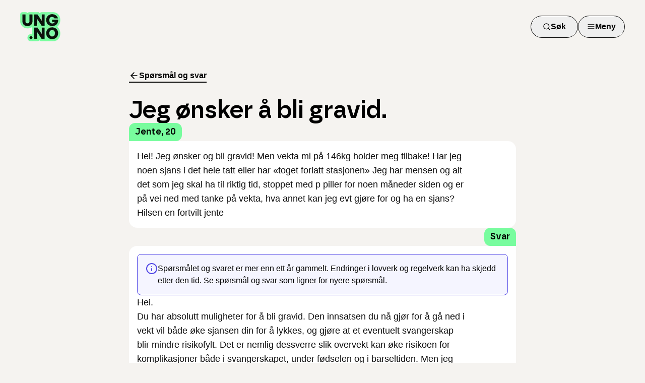

--- FILE ---
content_type: application/javascript; charset=UTF-8
request_url: https://www.ung.no/_next/static/chunks/ad6ad66a6151e3de.js
body_size: 10706
content:
(globalThis.TURBOPACK||(globalThis.TURBOPACK=[])).push(["object"==typeof document?document.currentScript:void 0,33525,(e,t,r)=>{"use strict";Object.defineProperty(r,"__esModule",{value:!0}),Object.defineProperty(r,"warnOnce",{enumerable:!0,get:function(){return n}});let n=e=>{}},18581,(e,t,r)=>{"use strict";Object.defineProperty(r,"__esModule",{value:!0}),Object.defineProperty(r,"useMergedRef",{enumerable:!0,get:function(){return o}});let n=e.r(71645);function o(e,t){let r=(0,n.useRef)(null),o=(0,n.useRef)(null);return(0,n.useCallback)(n=>{if(null===n){let e=r.current;e&&(r.current=null,e());let t=o.current;t&&(o.current=null,t())}else e&&(r.current=i(e,n)),t&&(o.current=i(t,n))},[e,t])}function i(e,t){if("function"!=typeof e)return e.current=t,()=>{e.current=null};{let r=e(t);return"function"==typeof r?r:()=>e(null)}}("function"==typeof r.default||"object"==typeof r.default&&null!==r.default)&&void 0===r.default.__esModule&&(Object.defineProperty(r.default,"__esModule",{value:!0}),Object.assign(r.default,r),t.exports=r.default)},98183,(e,t,r)=>{"use strict";Object.defineProperty(r,"__esModule",{value:!0});var n={assign:function(){return s},searchParamsToUrlQuery:function(){return i},urlQueryToSearchParams:function(){return a}};for(var o in n)Object.defineProperty(r,o,{enumerable:!0,get:n[o]});function i(e){let t={};for(let[r,n]of e.entries()){let e=t[r];void 0===e?t[r]=n:Array.isArray(e)?e.push(n):t[r]=[e,n]}return t}function u(e){return"string"==typeof e?e:("number"!=typeof e||isNaN(e))&&"boolean"!=typeof e?"":String(e)}function a(e){let t=new URLSearchParams;for(let[r,n]of Object.entries(e))if(Array.isArray(n))for(let e of n)t.append(r,u(e));else t.set(r,u(n));return t}function s(e,...t){for(let r of t){for(let t of r.keys())e.delete(t);for(let[t,n]of r.entries())e.append(t,n)}return e}},95057,(e,t,r)=>{"use strict";Object.defineProperty(r,"__esModule",{value:!0});var n={formatUrl:function(){return a},formatWithValidation:function(){return l},urlObjectKeys:function(){return s}};for(var o in n)Object.defineProperty(r,o,{enumerable:!0,get:n[o]});let i=e.r(90809)._(e.r(98183)),u=/https?|ftp|gopher|file/;function a(e){let{auth:t,hostname:r}=e,n=e.protocol||"",o=e.pathname||"",a=e.hash||"",s=e.query||"",l=!1;t=t?encodeURIComponent(t).replace(/%3A/i,":")+"@":"",e.host?l=t+e.host:r&&(l=t+(~r.indexOf(":")?`[${r}]`:r),e.port&&(l+=":"+e.port)),s&&"object"==typeof s&&(s=String(i.urlQueryToSearchParams(s)));let c=e.search||s&&`?${s}`||"";return n&&!n.endsWith(":")&&(n+=":"),e.slashes||(!n||u.test(n))&&!1!==l?(l="//"+(l||""),o&&"/"!==o[0]&&(o="/"+o)):l||(l=""),a&&"#"!==a[0]&&(a="#"+a),c&&"?"!==c[0]&&(c="?"+c),o=o.replace(/[?#]/g,encodeURIComponent),c=c.replace("#","%23"),`${n}${l}${o}${c}${a}`}let s=["auth","hash","host","hostname","href","path","pathname","port","protocol","query","search","slashes"];function l(e){return a(e)}},18967,(e,t,r)=>{"use strict";Object.defineProperty(r,"__esModule",{value:!0});var n={DecodeError:function(){return y},MiddlewareNotFoundError:function(){return w},MissingStaticPage:function(){return _},NormalizeError:function(){return v},PageNotFoundError:function(){return b},SP:function(){return g},ST:function(){return h},WEB_VITALS:function(){return i},execOnce:function(){return u},getDisplayName:function(){return f},getLocationOrigin:function(){return l},getURL:function(){return c},isAbsoluteUrl:function(){return s},isResSent:function(){return d},loadGetInitialProps:function(){return m},normalizeRepeatedSlashes:function(){return p},stringifyError:function(){return P}};for(var o in n)Object.defineProperty(r,o,{enumerable:!0,get:n[o]});let i=["CLS","FCP","FID","INP","LCP","TTFB"];function u(e){let t,r=!1;return(...n)=>(r||(r=!0,t=e(...n)),t)}let a=/^[a-zA-Z][a-zA-Z\d+\-.]*?:/,s=e=>a.test(e);function l(){let{protocol:e,hostname:t,port:r}=window.location;return`${e}//${t}${r?":"+r:""}`}function c(){let{href:e}=window.location,t=l();return e.substring(t.length)}function f(e){return"string"==typeof e?e:e.displayName||e.name||"Unknown"}function d(e){return e.finished||e.headersSent}function p(e){let t=e.split("?");return t[0].replace(/\\/g,"/").replace(/\/\/+/g,"/")+(t[1]?`?${t.slice(1).join("?")}`:"")}async function m(e,t){let r=t.res||t.ctx&&t.ctx.res;if(!e.getInitialProps)return t.ctx&&t.Component?{pageProps:await m(t.Component,t.ctx)}:{};let n=await e.getInitialProps(t);if(r&&d(r))return n;if(!n)throw Object.defineProperty(Error(`"${f(e)}.getInitialProps()" should resolve to an object. But found "${n}" instead.`),"__NEXT_ERROR_CODE",{value:"E394",enumerable:!1,configurable:!0});return n}let g="undefined"!=typeof performance,h=g&&["mark","measure","getEntriesByName"].every(e=>"function"==typeof performance[e]);class y extends Error{}class v extends Error{}class b extends Error{constructor(e){super(),this.code="ENOENT",this.name="PageNotFoundError",this.message=`Cannot find module for page: ${e}`}}class _ extends Error{constructor(e,t){super(),this.message=`Failed to load static file for page: ${e} ${t}`}}class w extends Error{constructor(){super(),this.code="ENOENT",this.message="Cannot find the middleware module"}}function P(e){return JSON.stringify({message:e.message,stack:e.stack})}},73668,(e,t,r)=>{"use strict";Object.defineProperty(r,"__esModule",{value:!0}),Object.defineProperty(r,"isLocalURL",{enumerable:!0,get:function(){return i}});let n=e.r(18967),o=e.r(52817);function i(e){if(!(0,n.isAbsoluteUrl)(e))return!0;try{let t=(0,n.getLocationOrigin)(),r=new URL(e,t);return r.origin===t&&(0,o.hasBasePath)(r.pathname)}catch(e){return!1}}},84508,(e,t,r)=>{"use strict";Object.defineProperty(r,"__esModule",{value:!0}),Object.defineProperty(r,"errorOnce",{enumerable:!0,get:function(){return n}});let n=e=>{}},22016,(e,t,r)=>{"use strict";Object.defineProperty(r,"__esModule",{value:!0});var n={default:function(){return y},useLinkStatus:function(){return b}};for(var o in n)Object.defineProperty(r,o,{enumerable:!0,get:n[o]});let i=e.r(90809),u=e.r(43476),a=i._(e.r(71645)),s=e.r(95057),l=e.r(8372),c=e.r(18581),f=e.r(18967),d=e.r(5550);e.r(33525);let p=e.r(91949),m=e.r(73668),g=e.r(9396);function h(e){return"string"==typeof e?e:(0,s.formatUrl)(e)}function y(t){var r;let n,o,i,[s,y]=(0,a.useOptimistic)(p.IDLE_LINK_STATUS),b=(0,a.useRef)(null),{href:_,as:w,children:P,prefetch:S=null,passHref:E,replace:O,shallow:j,scroll:C,onClick:R,onMouseEnter:x,onTouchStart:T,legacyBehavior:M=!1,onNavigate:N,ref:k,unstable_dynamicOnHover:I,...$}=t;n=P,M&&("string"==typeof n||"number"==typeof n)&&(n=(0,u.jsx)("a",{children:n}));let A=a.default.useContext(l.AppRouterContext),L=!1!==S,U=!1!==S?null===(r=S)||"auto"===r?g.FetchStrategy.PPR:g.FetchStrategy.Full:g.FetchStrategy.PPR,{href:D,as:z}=a.default.useMemo(()=>{let e=h(_);return{href:e,as:w?h(w):e}},[_,w]);if(M){if(n?.$$typeof===Symbol.for("react.lazy"))throw Object.defineProperty(Error("`<Link legacyBehavior>` received a direct child that is either a Server Component, or JSX that was loaded with React.lazy(). This is not supported. Either remove legacyBehavior, or make the direct child a Client Component that renders the Link's `<a>` tag."),"__NEXT_ERROR_CODE",{value:"E863",enumerable:!1,configurable:!0});o=a.default.Children.only(n)}let F=M?o&&"object"==typeof o&&o.ref:k,q=a.default.useCallback(e=>(null!==A&&(b.current=(0,p.mountLinkInstance)(e,D,A,U,L,y)),()=>{b.current&&((0,p.unmountLinkForCurrentNavigation)(b.current),b.current=null),(0,p.unmountPrefetchableInstance)(e)}),[L,D,A,U,y]),B={ref:(0,c.useMergedRef)(q,F),onClick(t){M||"function"!=typeof R||R(t),M&&o.props&&"function"==typeof o.props.onClick&&o.props.onClick(t),!A||t.defaultPrevented||function(t,r,n,o,i,u,s){if("undefined"!=typeof window){let l,{nodeName:c}=t.currentTarget;if("A"===c.toUpperCase()&&((l=t.currentTarget.getAttribute("target"))&&"_self"!==l||t.metaKey||t.ctrlKey||t.shiftKey||t.altKey||t.nativeEvent&&2===t.nativeEvent.which)||t.currentTarget.hasAttribute("download"))return;if(!(0,m.isLocalURL)(r)){i&&(t.preventDefault(),location.replace(r));return}if(t.preventDefault(),s){let e=!1;if(s({preventDefault:()=>{e=!0}}),e)return}let{dispatchNavigateAction:f}=e.r(99781);a.default.startTransition(()=>{f(n||r,i?"replace":"push",u??!0,o.current)})}}(t,D,z,b,O,C,N)},onMouseEnter(e){M||"function"!=typeof x||x(e),M&&o.props&&"function"==typeof o.props.onMouseEnter&&o.props.onMouseEnter(e),A&&L&&(0,p.onNavigationIntent)(e.currentTarget,!0===I)},onTouchStart:function(e){M||"function"!=typeof T||T(e),M&&o.props&&"function"==typeof o.props.onTouchStart&&o.props.onTouchStart(e),A&&L&&(0,p.onNavigationIntent)(e.currentTarget,!0===I)}};return(0,f.isAbsoluteUrl)(z)?B.href=z:M&&!E&&("a"!==o.type||"href"in o.props)||(B.href=(0,d.addBasePath)(z)),i=M?a.default.cloneElement(o,B):(0,u.jsx)("a",{...$,...B,children:n}),(0,u.jsx)(v.Provider,{value:s,children:i})}e.r(84508);let v=(0,a.createContext)(p.IDLE_LINK_STATUS),b=()=>(0,a.useContext)(v);("function"==typeof r.default||"object"==typeof r.default&&null!==r.default)&&void 0===r.default.__esModule&&(Object.defineProperty(r.default,"__esModule",{value:!0}),Object.assign(r.default,r),t.exports=r.default)},98879,(e,t,r)=>{"use strict";Object.defineProperty(r,"__esModule",{value:!0}),Object.defineProperty(r,"default",{enumerable:!0,get:function(){return a}});let n=e.r(71645),o="undefined"==typeof window,i=o?()=>{}:n.useLayoutEffect,u=o?()=>{}:n.useEffect;function a(e){let{headManager:t,reduceComponentsToState:r}=e;function a(){if(t&&t.mountedInstances){let e=n.Children.toArray(Array.from(t.mountedInstances).filter(Boolean));t.updateHead(r(e))}}return o&&(t?.mountedInstances?.add(e.children),a()),i(()=>(t?.mountedInstances?.add(e.children),()=>{t?.mountedInstances?.delete(e.children)})),i(()=>(t&&(t._pendingUpdate=a),()=>{t&&(t._pendingUpdate=a)})),u(()=>(t&&t._pendingUpdate&&(t._pendingUpdate(),t._pendingUpdate=null),()=>{t&&t._pendingUpdate&&(t._pendingUpdate(),t._pendingUpdate=null)})),null}},25633,(e,t,r)=>{"use strict";Object.defineProperty(r,"__esModule",{value:!0});var n={default:function(){return g},defaultHead:function(){return f}};for(var o in n)Object.defineProperty(r,o,{enumerable:!0,get:n[o]});let i=e.r(55682),u=e.r(90809),a=e.r(43476),s=u._(e.r(71645)),l=i._(e.r(98879)),c=e.r(42732);function f(){return[(0,a.jsx)("meta",{charSet:"utf-8"},"charset"),(0,a.jsx)("meta",{name:"viewport",content:"width=device-width"},"viewport")]}function d(e,t){return"string"==typeof t||"number"==typeof t?e:t.type===s.default.Fragment?e.concat(s.default.Children.toArray(t.props.children).reduce((e,t)=>"string"==typeof t||"number"==typeof t?e:e.concat(t),[])):e.concat(t)}e.r(33525);let p=["name","httpEquiv","charSet","itemProp"];function m(e){let t,r,n,o;return e.reduce(d,[]).reverse().concat(f().reverse()).filter((t=new Set,r=new Set,n=new Set,o={},e=>{let i=!0,u=!1;if(e.key&&"number"!=typeof e.key&&e.key.indexOf("$")>0){u=!0;let r=e.key.slice(e.key.indexOf("$")+1);t.has(r)?i=!1:t.add(r)}switch(e.type){case"title":case"base":r.has(e.type)?i=!1:r.add(e.type);break;case"meta":for(let t=0,r=p.length;t<r;t++){let r=p[t];if(e.props.hasOwnProperty(r))if("charSet"===r)n.has(r)?i=!1:n.add(r);else{let t=e.props[r],n=o[r]||new Set;("name"!==r||!u)&&n.has(t)?i=!1:(n.add(t),o[r]=n)}}}return i})).reverse().map((e,t)=>{let r=e.key||t;return s.default.cloneElement(e,{key:r})})}let g=function({children:e}){let t=(0,s.useContext)(c.HeadManagerContext);return(0,a.jsx)(l.default,{reduceComponentsToState:m,headManager:t,children:e})};("function"==typeof r.default||"object"==typeof r.default&&null!==r.default)&&void 0===r.default.__esModule&&(Object.defineProperty(r.default,"__esModule",{value:!0}),Object.assign(r.default,r),t.exports=r.default)},88143,(e,t,r)=>{"use strict";function n({widthInt:e,heightInt:t,blurWidth:r,blurHeight:n,blurDataURL:o,objectFit:i}){let u=r?40*r:e,a=n?40*n:t,s=u&&a?`viewBox='0 0 ${u} ${a}'`:"";return`%3Csvg xmlns='http://www.w3.org/2000/svg' ${s}%3E%3Cfilter id='b' color-interpolation-filters='sRGB'%3E%3CfeGaussianBlur stdDeviation='20'/%3E%3CfeColorMatrix values='1 0 0 0 0 0 1 0 0 0 0 0 1 0 0 0 0 0 100 -1' result='s'/%3E%3CfeFlood x='0' y='0' width='100%25' height='100%25'/%3E%3CfeComposite operator='out' in='s'/%3E%3CfeComposite in2='SourceGraphic'/%3E%3CfeGaussianBlur stdDeviation='20'/%3E%3C/filter%3E%3Cimage width='100%25' height='100%25' x='0' y='0' preserveAspectRatio='${s?"none":"contain"===i?"xMidYMid":"cover"===i?"xMidYMid slice":"none"}' style='filter: url(%23b);' href='${o}'/%3E%3C/svg%3E`}Object.defineProperty(r,"__esModule",{value:!0}),Object.defineProperty(r,"getImageBlurSvg",{enumerable:!0,get:function(){return n}})},87690,(e,t,r)=>{"use strict";Object.defineProperty(r,"__esModule",{value:!0});var n={VALID_LOADERS:function(){return i},imageConfigDefault:function(){return u}};for(var o in n)Object.defineProperty(r,o,{enumerable:!0,get:n[o]});let i=["default","imgix","cloudinary","akamai","custom"],u={deviceSizes:[640,750,828,1080,1200,1920,2048,3840],imageSizes:[32,48,64,96,128,256,384],path:"/_next/image",loader:"default",loaderFile:"",domains:[],disableStaticImages:!1,minimumCacheTTL:14400,formats:["image/webp"],maximumRedirects:3,dangerouslyAllowLocalIP:!1,dangerouslyAllowSVG:!1,contentSecurityPolicy:"script-src 'none'; frame-src 'none'; sandbox;",contentDispositionType:"attachment",localPatterns:void 0,remotePatterns:[],qualities:[75],unoptimized:!1}},8927,(e,t,r)=>{"use strict";Object.defineProperty(r,"__esModule",{value:!0}),Object.defineProperty(r,"getImgProps",{enumerable:!0,get:function(){return s}}),e.r(33525);let n=e.r(88143),o=e.r(87690),i=["-moz-initial","fill","none","scale-down",void 0];function u(e){return void 0!==e.default}function a(e){return void 0===e?e:"number"==typeof e?Number.isFinite(e)?e:NaN:"string"==typeof e&&/^[0-9]+$/.test(e)?parseInt(e,10):NaN}function s({src:e,sizes:t,unoptimized:r=!1,priority:s=!1,preload:l=!1,loading:c,className:f,quality:d,width:p,height:m,fill:g=!1,style:h,overrideSrc:y,onLoad:v,onLoadingComplete:b,placeholder:_="empty",blurDataURL:w,fetchPriority:P,decoding:S="async",layout:E,objectFit:O,objectPosition:j,lazyBoundary:C,lazyRoot:R,...x},T){var M;let N,k,I,{imgConf:$,showAltText:A,blurComplete:L,defaultLoader:U}=T,D=$||o.imageConfigDefault;if("allSizes"in D)N=D;else{let e=[...D.deviceSizes,...D.imageSizes].sort((e,t)=>e-t),t=D.deviceSizes.sort((e,t)=>e-t),r=D.qualities?.sort((e,t)=>e-t);N={...D,allSizes:e,deviceSizes:t,qualities:r}}if(void 0===U)throw Object.defineProperty(Error("images.loaderFile detected but the file is missing default export.\nRead more: https://nextjs.org/docs/messages/invalid-images-config"),"__NEXT_ERROR_CODE",{value:"E163",enumerable:!1,configurable:!0});let z=x.loader||U;delete x.loader,delete x.srcSet;let F="__next_img_default"in z;if(F){if("custom"===N.loader)throw Object.defineProperty(Error(`Image with src "${e}" is missing "loader" prop.
Read more: https://nextjs.org/docs/messages/next-image-missing-loader`),"__NEXT_ERROR_CODE",{value:"E252",enumerable:!1,configurable:!0})}else{let e=z;z=t=>{let{config:r,...n}=t;return e(n)}}if(E){"fill"===E&&(g=!0);let e={intrinsic:{maxWidth:"100%",height:"auto"},responsive:{width:"100%",height:"auto"}}[E];e&&(h={...h,...e});let r={responsive:"100vw",fill:"100vw"}[E];r&&!t&&(t=r)}let q="",B=a(p),W=a(m);if((M=e)&&"object"==typeof M&&(u(M)||void 0!==M.src)){let t=u(e)?e.default:e;if(!t.src)throw Object.defineProperty(Error(`An object should only be passed to the image component src parameter if it comes from a static image import. It must include src. Received ${JSON.stringify(t)}`),"__NEXT_ERROR_CODE",{value:"E460",enumerable:!1,configurable:!0});if(!t.height||!t.width)throw Object.defineProperty(Error(`An object should only be passed to the image component src parameter if it comes from a static image import. It must include height and width. Received ${JSON.stringify(t)}`),"__NEXT_ERROR_CODE",{value:"E48",enumerable:!1,configurable:!0});if(k=t.blurWidth,I=t.blurHeight,w=w||t.blurDataURL,q=t.src,!g)if(B||W){if(B&&!W){let e=B/t.width;W=Math.round(t.height*e)}else if(!B&&W){let e=W/t.height;B=Math.round(t.width*e)}}else B=t.width,W=t.height}let V=!s&&!l&&("lazy"===c||void 0===c);(!(e="string"==typeof e?e:q)||e.startsWith("data:")||e.startsWith("blob:"))&&(r=!0,V=!1),N.unoptimized&&(r=!0),F&&!N.dangerouslyAllowSVG&&e.split("?",1)[0].endsWith(".svg")&&(r=!0);let H=a(d),X=Object.assign(g?{position:"absolute",height:"100%",width:"100%",left:0,top:0,right:0,bottom:0,objectFit:O,objectPosition:j}:{},A?{}:{color:"transparent"},h),G=L||"empty"===_?null:"blur"===_?`url("data:image/svg+xml;charset=utf-8,${(0,n.getImageBlurSvg)({widthInt:B,heightInt:W,blurWidth:k,blurHeight:I,blurDataURL:w||"",objectFit:X.objectFit})}")`:`url("${_}")`,K=i.includes(X.objectFit)?"fill"===X.objectFit?"100% 100%":"cover":X.objectFit,Q=G?{backgroundSize:K,backgroundPosition:X.objectPosition||"50% 50%",backgroundRepeat:"no-repeat",backgroundImage:G}:{},J=function({config:e,src:t,unoptimized:r,width:n,quality:o,sizes:i,loader:u}){if(r)return{src:t,srcSet:void 0,sizes:void 0};let{widths:a,kind:s}=function({deviceSizes:e,allSizes:t},r,n){if(n){let r=/(^|\s)(1?\d?\d)vw/g,o=[];for(let e;e=r.exec(n);)o.push(parseInt(e[2]));if(o.length){let r=.01*Math.min(...o);return{widths:t.filter(t=>t>=e[0]*r),kind:"w"}}return{widths:t,kind:"w"}}return"number"!=typeof r?{widths:e,kind:"w"}:{widths:[...new Set([r,2*r].map(e=>t.find(t=>t>=e)||t[t.length-1]))],kind:"x"}}(e,n,i),l=a.length-1;return{sizes:i||"w"!==s?i:"100vw",srcSet:a.map((r,n)=>`${u({config:e,src:t,quality:o,width:r})} ${"w"===s?r:n+1}${s}`).join(", "),src:u({config:e,src:t,quality:o,width:a[l]})}}({config:N,src:e,unoptimized:r,width:B,quality:H,sizes:t,loader:z}),Y=V?"lazy":c;return{props:{...x,loading:Y,fetchPriority:P,width:B,height:W,decoding:S,className:f,style:{...X,...Q},sizes:J.sizes,srcSet:J.srcSet,src:y||J.src},meta:{unoptimized:r,preload:l||s,placeholder:_,fill:g}}}},18556,(e,t,r)=>{"use strict";Object.defineProperty(r,"__esModule",{value:!0}),Object.defineProperty(r,"ImageConfigContext",{enumerable:!0,get:function(){return i}});let n=e.r(55682)._(e.r(71645)),o=e.r(87690),i=n.default.createContext(o.imageConfigDefault)},65856,(e,t,r)=>{"use strict";Object.defineProperty(r,"__esModule",{value:!0}),Object.defineProperty(r,"RouterContext",{enumerable:!0,get:function(){return n}});let n=e.r(55682)._(e.r(71645)).default.createContext(null)},70965,(e,t,r)=>{"use strict";function n(e,t){let r=e||75;return t?.qualities?.length?t.qualities.reduce((e,t)=>Math.abs(t-r)<Math.abs(e-r)?t:e,0):r}Object.defineProperty(r,"__esModule",{value:!0}),Object.defineProperty(r,"findClosestQuality",{enumerable:!0,get:function(){return n}})},1948,(e,t,r)=>{"use strict";Object.defineProperty(r,"__esModule",{value:!0}),Object.defineProperty(r,"default",{enumerable:!0,get:function(){return i}});let n=e.r(70965);function o({config:e,src:t,width:r,quality:o}){if(t.startsWith("/")&&t.includes("?")&&e.localPatterns?.length===1&&"**"===e.localPatterns[0].pathname&&""===e.localPatterns[0].search)throw Object.defineProperty(Error(`Image with src "${t}" is using a query string which is not configured in images.localPatterns.
Read more: https://nextjs.org/docs/messages/next-image-unconfigured-localpatterns`),"__NEXT_ERROR_CODE",{value:"E871",enumerable:!1,configurable:!0});let i=(0,n.findClosestQuality)(o,e);return`${e.path}?url=${encodeURIComponent(t)}&w=${r}&q=${i}${t.startsWith("/_next/static/media/"),""}`}o.__next_img_default=!0;let i=o},5500,(e,t,r)=>{"use strict";Object.defineProperty(r,"__esModule",{value:!0}),Object.defineProperty(r,"Image",{enumerable:!0,get:function(){return _}});let n=e.r(55682),o=e.r(90809),i=e.r(43476),u=o._(e.r(71645)),a=n._(e.r(74080)),s=n._(e.r(25633)),l=e.r(8927),c=e.r(87690),f=e.r(18556);e.r(33525);let d=e.r(65856),p=n._(e.r(1948)),m=e.r(18581),g={deviceSizes:[640,750,828,1080,1200,1920,2048,3840],imageSizes:[32,48,64,96,128,256,384],qualities:[75],path:"/_next/image",loader:"default",dangerouslyAllowSVG:!0,unoptimized:!1};function h(e,t,r,n,o,i,u){let a=e?.src;e&&e["data-loaded-src"]!==a&&(e["data-loaded-src"]=a,("decode"in e?e.decode():Promise.resolve()).catch(()=>{}).then(()=>{if(e.parentElement&&e.isConnected){if("empty"!==t&&o(!0),r?.current){let t=new Event("load");Object.defineProperty(t,"target",{writable:!1,value:e});let n=!1,o=!1;r.current({...t,nativeEvent:t,currentTarget:e,target:e,isDefaultPrevented:()=>n,isPropagationStopped:()=>o,persist:()=>{},preventDefault:()=>{n=!0,t.preventDefault()},stopPropagation:()=>{o=!0,t.stopPropagation()}})}n?.current&&n.current(e)}}))}function y(e){return u.use?{fetchPriority:e}:{fetchpriority:e}}"undefined"==typeof window&&(globalThis.__NEXT_IMAGE_IMPORTED=!0);let v=(0,u.forwardRef)(({src:e,srcSet:t,sizes:r,height:n,width:o,decoding:a,className:s,style:l,fetchPriority:c,placeholder:f,loading:d,unoptimized:p,fill:g,onLoadRef:v,onLoadingCompleteRef:b,setBlurComplete:_,setShowAltText:w,sizesInput:P,onLoad:S,onError:E,...O},j)=>{let C=(0,u.useCallback)(e=>{e&&(E&&(e.src=e.src),e.complete&&h(e,f,v,b,_,p,P))},[e,f,v,b,_,E,p,P]),R=(0,m.useMergedRef)(j,C);return(0,i.jsx)("img",{...O,...y(c),loading:d,width:o,height:n,decoding:a,"data-nimg":g?"fill":"1",className:s,style:l,sizes:r,srcSet:t,src:e,ref:R,onLoad:e=>{h(e.currentTarget,f,v,b,_,p,P)},onError:e=>{w(!0),"empty"!==f&&_(!0),E&&E(e)}})});function b({isAppRouter:e,imgAttributes:t}){let r={as:"image",imageSrcSet:t.srcSet,imageSizes:t.sizes,crossOrigin:t.crossOrigin,referrerPolicy:t.referrerPolicy,...y(t.fetchPriority)};return e&&a.default.preload?(a.default.preload(t.src,r),null):(0,i.jsx)(s.default,{children:(0,i.jsx)("link",{rel:"preload",href:t.srcSet?void 0:t.src,...r},"__nimg-"+t.src+t.srcSet+t.sizes)})}let _=(0,u.forwardRef)((e,t)=>{let r=(0,u.useContext)(d.RouterContext),n=(0,u.useContext)(f.ImageConfigContext),o=(0,u.useMemo)(()=>{let e=g||n||c.imageConfigDefault,t=[...e.deviceSizes,...e.imageSizes].sort((e,t)=>e-t),r=e.deviceSizes.sort((e,t)=>e-t),o=e.qualities?.sort((e,t)=>e-t);return{...e,allSizes:t,deviceSizes:r,qualities:o,localPatterns:"undefined"==typeof window?n?.localPatterns:e.localPatterns}},[n]),{onLoad:a,onLoadingComplete:s}=e,m=(0,u.useRef)(a);(0,u.useEffect)(()=>{m.current=a},[a]);let h=(0,u.useRef)(s);(0,u.useEffect)(()=>{h.current=s},[s]);let[y,_]=(0,u.useState)(!1),[w,P]=(0,u.useState)(!1),{props:S,meta:E}=(0,l.getImgProps)(e,{defaultLoader:p.default,imgConf:o,blurComplete:y,showAltText:w});return(0,i.jsxs)(i.Fragment,{children:[(0,i.jsx)(v,{...S,unoptimized:E.unoptimized,placeholder:E.placeholder,fill:E.fill,onLoadRef:m,onLoadingCompleteRef:h,setBlurComplete:_,setShowAltText:P,sizesInput:e.sizes,ref:t}),E.preload?(0,i.jsx)(b,{isAppRouter:!r,imgAttributes:S}):null]})});("function"==typeof r.default||"object"==typeof r.default&&null!==r.default)&&void 0===r.default.__esModule&&(Object.defineProperty(r.default,"__esModule",{value:!0}),Object.assign(r.default,r),t.exports=r.default)},90884,e=>{"use strict";function t(e,t,r){window._paq||(window._paq=[]),r||(r=window.location.pathname),window._paq.push(["trackEvent",e,t,r])}let r="",n=0;function o(e){window._paq||(window._paq=[]);let t=window.location.href,o=Date.now();t===r&&o-n<500||(r=t,n=o,window._paq.push(["setCustomUrl",t]),window._paq.push(["setDocumentTitle",e||document.title]),window._paq.push(["trackPageView"]))}function i(){t("Spørsmål og svar","Velg alder")}function u(){t("Spørsmål og svar","Send spørsmål")}function a(){t("Spørsmål og svar","Sjekk svar")}function s(e){t("Snakk med noen","Åpne chat",e)}function l(e){t("Snakk med noen","Telefon",e)}function c(e){t("Hjelp nær deg","Telefon",e)}function f(e){t("Hjelp nær deg","Reiseplanlegger",e)}function d(e){t("Selvhjelpsverktøy","Vis i nettleser",e)}function p(e){t("Selvhjelpsverktøy","Last ned",e)}function m(e){t("Selvhjelpsverktøy","Vis mer",e)}function g(){o("404 - Page Not Found")}e.s(["trackChatPhone",()=>l,"trackCheckAnswer",()=>a,"trackHealthServicePhone",()=>c,"trackMatomoPageView",()=>o,"trackOpenChat",()=>s,"trackPageNotFound",()=>g,"trackSelectAge",()=>i,"trackSelfHelpDownload",()=>p,"trackSelfHelpOpenInBrowser",()=>d,"trackSelfHelpShowMore",()=>m,"trackSendQuestion",()=>u,"trackTravelPlanner",()=>f])},32189,(e,t,r)=>{"use strict";t.exports="SECRET_DO_NOT_PASS_THIS_OR_YOU_WILL_BE_FIRED"},65156,(e,t,r)=>{"use strict";var n=e.r(32189);function o(){}function i(){}i.resetWarningCache=o,t.exports=function(){function e(e,t,r,o,i,u){if(u!==n){var a=Error("Calling PropTypes validators directly is not supported by the `prop-types` package. Use PropTypes.checkPropTypes() to call them. Read more at http://fb.me/use-check-prop-types");throw a.name="Invariant Violation",a}}function t(){return e}e.isRequired=e;var r={array:e,bigint:e,bool:e,func:e,number:e,object:e,string:e,symbol:e,any:e,arrayOf:t,element:e,elementType:e,instanceOf:t,node:e,objectOf:t,oneOf:t,oneOfType:t,shape:t,exact:t,checkPropTypes:i,resetWarningCache:o};return r.PropTypes=r,r}},45009,(e,t,r)=>{t.exports=e.r(65156)()},95187,(e,t,r)=>{"use strict";Object.defineProperty(r,"__esModule",{value:!0});var n={callServer:function(){return i.callServer},createServerReference:function(){return a.createServerReference},findSourceMapURL:function(){return u.findSourceMapURL}};for(var o in n)Object.defineProperty(r,o,{enumerable:!0,get:n[o]});let i=e.r(32120),u=e.r(92245),a=e.r(35326)},81140,e=>{"use strict";function t(e,r,{checkForDefaultPrevented:n=!0}={}){return function(t){if(e?.(t),!1===n||!t.defaultPrevented)return r?.(t)}}"undefined"!=typeof window&&window.document&&window.document.createElement,e.s(["composeEventHandlers",()=>t])},30030,e=>{"use strict";var t=e.i(71645),r=e.i(43476);function n(e,n){let o=t.createContext(n),i=e=>{let{children:n,...i}=e,u=t.useMemo(()=>i,Object.values(i));return(0,r.jsx)(o.Provider,{value:u,children:n})};return i.displayName=e+"Provider",[i,function(r){let i=t.useContext(o);if(i)return i;if(void 0!==n)return n;throw Error(`\`${r}\` must be used within \`${e}\``)}]}function o(e,n=[]){let i=[],u=()=>{let r=i.map(e=>t.createContext(e));return function(n){let o=n?.[e]||r;return t.useMemo(()=>({[`__scope${e}`]:{...n,[e]:o}}),[n,o])}};return u.scopeName=e,[function(n,o){let u=t.createContext(o),a=i.length;i=[...i,o];let s=n=>{let{scope:o,children:i,...s}=n,l=o?.[e]?.[a]||u,c=t.useMemo(()=>s,Object.values(s));return(0,r.jsx)(l.Provider,{value:c,children:i})};return s.displayName=n+"Provider",[s,function(r,i){let s=i?.[e]?.[a]||u,l=t.useContext(s);if(l)return l;if(void 0!==o)return o;throw Error(`\`${r}\` must be used within \`${n}\``)}]},function(...e){let r=e[0];if(1===e.length)return r;let n=()=>{let n=e.map(e=>({useScope:e(),scopeName:e.scopeName}));return function(e){let o=n.reduce((t,{useScope:r,scopeName:n})=>{let o=r(e)[`__scope${n}`];return{...t,...o}},{});return t.useMemo(()=>({[`__scope${r.scopeName}`]:o}),[o])}};return n.scopeName=r.scopeName,n}(u,...n)]}e.s(["createContext",()=>n,"createContextScope",()=>o])},34620,e=>{"use strict";var t=e.i(71645),r=globalThis?.document?t.useLayoutEffect:()=>{};e.s(["useLayoutEffect",()=>r])},10772,e=>{"use strict";var t=e.i(71645),r=e.i(34620),n=t[" useId ".trim().toString()]||(()=>void 0),o=0;function i(e){let[i,u]=t.useState(n());return(0,r.useLayoutEffect)(()=>{e||u(e=>e??String(o++))},[e]),e||(i?`radix-${i}`:"")}e.s(["useId",()=>i])},69340,e=>{"use strict";var t=e.i(71645),r=e.i(34620);t[" useEffectEvent ".trim().toString()],t[" useInsertionEffect ".trim().toString()];var n=t[" useInsertionEffect ".trim().toString()]||r.useLayoutEffect;function o({prop:e,defaultProp:r,onChange:o=()=>{},caller:i}){let[u,a,s]=function({defaultProp:e,onChange:r}){let[o,i]=t.useState(e),u=t.useRef(o),a=t.useRef(r);return n(()=>{a.current=r},[r]),t.useEffect(()=>{u.current!==o&&(a.current?.(o),u.current=o)},[o,u]),[o,i,a]}({defaultProp:r,onChange:o}),l=void 0!==e,c=l?e:u;{let r=t.useRef(void 0!==e);t.useEffect(()=>{let e=r.current;if(e!==l){let t=l?"controlled":"uncontrolled";console.warn(`${i} is changing from ${e?"controlled":"uncontrolled"} to ${t}. Components should not switch from controlled to uncontrolled (or vice versa). Decide between using a controlled or uncontrolled value for the lifetime of the component.`)}r.current=l},[l,i])}return[c,t.useCallback(t=>{if(l){let r="function"==typeof t?t(e):t;r!==e&&s.current?.(r)}else a(t)},[l,e,a,s])]}Symbol("RADIX:SYNC_STATE"),e.s(["useControllableState",()=>o],69340)},48425,e=>{"use strict";var t=e.i(71645),r=e.i(74080),n=e.i(91918),o=e.i(43476),i=["a","button","div","form","h2","h3","img","input","label","li","nav","ol","p","select","span","svg","ul"].reduce((e,r)=>{let i=(0,n.createSlot)(`Primitive.${r}`),u=t.forwardRef((e,t)=>{let{asChild:n,...u}=e;return"undefined"!=typeof window&&(window[Symbol.for("radix-ui")]=!0),(0,o.jsx)(n?i:r,{...u,ref:t})});return u.displayName=`Primitive.${r}`,{...e,[r]:u}},{});function u(e,t){e&&r.flushSync(()=>e.dispatchEvent(t))}e.s(["Primitive",()=>i,"dispatchDiscreteCustomEvent",()=>u])},96626,e=>{"use strict";var t=e.i(71645),r=e.i(20783),n=e.i(34620),o=e=>{var o;let u,a,{present:s,children:l}=e,c=function(e){var r,o;let[u,a]=t.useState(),s=t.useRef(null),l=t.useRef(e),c=t.useRef("none"),[f,d]=(r=e?"mounted":"unmounted",o={mounted:{UNMOUNT:"unmounted",ANIMATION_OUT:"unmountSuspended"},unmountSuspended:{MOUNT:"mounted",ANIMATION_END:"unmounted"},unmounted:{MOUNT:"mounted"}},t.useReducer((e,t)=>o[e][t]??e,r));return t.useEffect(()=>{let e=i(s.current);c.current="mounted"===f?e:"none"},[f]),(0,n.useLayoutEffect)(()=>{let t=s.current,r=l.current;if(r!==e){let n=c.current,o=i(t);e?d("MOUNT"):"none"===o||t?.display==="none"?d("UNMOUNT"):r&&n!==o?d("ANIMATION_OUT"):d("UNMOUNT"),l.current=e}},[e,d]),(0,n.useLayoutEffect)(()=>{if(u){let e,t=u.ownerDocument.defaultView??window,r=r=>{let n=i(s.current).includes(CSS.escape(r.animationName));if(r.target===u&&n&&(d("ANIMATION_END"),!l.current)){let r=u.style.animationFillMode;u.style.animationFillMode="forwards",e=t.setTimeout(()=>{"forwards"===u.style.animationFillMode&&(u.style.animationFillMode=r)})}},n=e=>{e.target===u&&(c.current=i(s.current))};return u.addEventListener("animationstart",n),u.addEventListener("animationcancel",r),u.addEventListener("animationend",r),()=>{t.clearTimeout(e),u.removeEventListener("animationstart",n),u.removeEventListener("animationcancel",r),u.removeEventListener("animationend",r)}}d("ANIMATION_END")},[u,d]),{isPresent:["mounted","unmountSuspended"].includes(f),ref:t.useCallback(e=>{s.current=e?getComputedStyle(e):null,a(e)},[])}}(s),f="function"==typeof l?l({present:c.isPresent}):t.Children.only(l),d=(0,r.useComposedRefs)(c.ref,(o=f,(a=(u=Object.getOwnPropertyDescriptor(o.props,"ref")?.get)&&"isReactWarning"in u&&u.isReactWarning)?o.ref:(a=(u=Object.getOwnPropertyDescriptor(o,"ref")?.get)&&"isReactWarning"in u&&u.isReactWarning)?o.props.ref:o.props.ref||o.ref));return"function"==typeof l||c.isPresent?t.cloneElement(f,{ref:d}):null};function i(e){return e?.animationName||"none"}o.displayName="Presence",e.s(["Presence",()=>o])},30207,e=>{"use strict";var t=e.i(71645);function r(e){let r=t.useRef(e);return t.useEffect(()=>{r.current=e}),t.useMemo(()=>(...e)=>r.current?.(...e),[])}e.s(["useCallbackRef",()=>r])}]);

--- FILE ---
content_type: application/javascript; charset=UTF-8
request_url: https://www.ung.no/_next/static/chunks/5b35a5424cf470eb.js
body_size: 452483
content:
(globalThis.TURBOPACK||(globalThis.TURBOPACK=[])).push(["object"==typeof document?document.currentScript:void 0,67476,A=>{"use strict";var d=A.i(43476),u=A.i(87247),e=A.i(71645),z=A.i(45009);function q(){return(q=Object.assign||function(A){for(var d=1;d<arguments.length;d++){var u=arguments[d];for(var e in u)Object.prototype.hasOwnProperty.call(u,e)&&(A[e]=u[e])}return A}).apply(this,arguments)}var V=(0,e.forwardRef)(function(A,d){var u=A.color,z=A.size,V=void 0===z?24:z,r=function(A,d){if(null==A)return{};var u,e,z=function(A,d){if(null==A)return{};var u,e,z={},q=Object.keys(A);for(e=0;e<q.length;e++)u=q[e],d.indexOf(u)>=0||(z[u]=A[u]);return z}(A,d);if(Object.getOwnPropertySymbols){var q=Object.getOwnPropertySymbols(A);for(e=0;e<q.length;e++)u=q[e],!(d.indexOf(u)>=0)&&Object.prototype.propertyIsEnumerable.call(A,u)&&(z[u]=A[u])}return z}(A,["color","size"]);return e.default.createElement("svg",q({ref:d,xmlns:"http://www.w3.org/2000/svg",width:V,height:V,viewBox:"0 0 24 24",fill:"none",stroke:void 0===u?"currentColor":u,strokeWidth:"2",strokeLinecap:"round",strokeLinejoin:"round"},r),e.default.createElement("line",{x1:"3",y1:"12",x2:"21",y2:"12"}),e.default.createElement("line",{x1:"3",y1:"6",x2:"21",y2:"6"}),e.default.createElement("line",{x1:"3",y1:"18",x2:"21",y2:"18"}))});V.propTypes={color:z.default.string,size:z.default.oneOfType([z.default.string,z.default.number])},V.displayName="Menu";var r=A.i(88995);let v=u.useFullscreenDialog,f=()=>{let{open:A}=(0,u.useFullscreenDialog)();return A?(0,d.jsx)(u.FullscreenDialogClose,{icon:r.X,text:"Meny"}):(0,d.jsx)(u.FullscreenDialogTrigger,{icon:V,text:"Meny"})},n=({children:A})=>(0,d.jsxs)(u.FullscreenDialog,{srTitle:"Meny",srDescription:"Meny for å navigere på ung.no",children:[(0,d.jsx)(f,{}),(0,d.jsx)(u.FullscreenDialogContent,{children:A})]});n.displayName="MenuDialog",A.s(["MenuDialog",()=>n,"useMenuDialog",0,v],67476)},63908,A=>{"use strict";var d=A.i(43476),u=A.i(75157);let e=({className:A})=>(0,d.jsxs)("svg",{className:(0,u.cn)(A),viewBox:"0 0 360 289",fill:"none",xmlns:"http://www.w3.org/2000/svg",xmlnsXlink:"http://www.w3.org/1999/xlink",children:[(0,d.jsx)("path",{d:"M40.8589 107.211C39.8199 110.318 40.5043 112.433 39.62 115.594C37.8021 119.445 40.3803 127.606 42.2354 131.339C44.6714 136.241 48.4724 140.167 51.5267 144.605C55.1805 149.915 58.8478 155.091 62.8139 160.132C67.6938 166.334 73.5556 171.482 79.8825 175.949C99.8462 190.045 121.098 200.819 143.408 210.209C171.676 222.108 201.418 228.408 232.019 227.74C250.801 227.33 268.753 225.276 286.942 220.159C302.815 215.693 314.432 206.765 326.413 195.266C340.27 181.965 345.787 160.937 339.283 142.2C332.291 122.058 312.31 113.779 298.814 99.4847C294.669 95.0949 290.897 91.988 288.352 86.1088C285.068 78.5189 283.434 70.5276 281.057 62.6737C278.647 54.7112 276.162 46.7343 273.005 39.0564C270.543 33.0708 265.656 25.0449 260.134 21.7808C242.84 11.5574 223.482 7.55596 203.87 6.07233C193.718 5.30428 182.409 4.08974 172.314 6.18167C161.131 8.49903 148.503 11.2563 138.728 17.8445C132.952 21.7374 126.229 24.0797 119.904 26.701C115.164 28.6656 110.656 31.2654 105.898 33.225C96.4643 37.1106 86.2895 41.8458 78.0242 48.168C69.6705 54.5579 61.9233 64.5982 56.6541 73.8993C54.3793 77.9147 50.8213 80.9772 49.0834 85.4164C46.2236 92.7212 43.352 99.7557 40.8589 107.211Z",fill:"#79FC9E"}),(0,d.jsx)("rect",{x:"23",y:"45.1562",width:"275",height:"241.837",fill:"url(#pattern0_19879_1082)"}),(0,d.jsxs)("defs",{children:[(0,d.jsx)("pattern",{id:"pattern0_19879_1082",patternContentUnits:"objectBoundingBox",width:"1",height:"1",children:(0,d.jsx)("use",{xlinkHref:"#image0_19879_1082",transform:"matrix(0.000331476 0 0 0.000376932 -0.000860628 0)"})}),(0,d.jsx)("image",{id:"image0_19879_1082",width:"3022",height:"2653",preserveAspectRatio:"none",xlinkHref:"[data-uri]"})]})]});e.displayName="Illustration";var z=A.i(22016),q=A.i(67476);let V=({links:A})=>{let{setOpen:u}=(0,q.useMenuDialog)();return(0,d.jsxs)("nav",{className:"m-auto grid sm:grid-cols-2 md:max-w-[670px]",children:[(0,d.jsx)("div",{className:"flex flex-col gap-8 pl-3 pt-6 md:gap-12 md:py-5 md:pl-0",children:A.categories.map(A=>(0,d.jsx)("div",{className:"flex flex-col gap-2",children:A.links.map(A=>{let e=A.url===window.location.pathname||A.url===window.location.pathname+window.location.search;return(0,d.jsx)(z.default,{href:A.url,onClick:()=>{e&&u(!1)},children:A.name},A.id)})},A.id))}),(0,d.jsx)("div",{className:"flex justify-end sm:flex-col",children:(0,d.jsx)(e,{className:"flex w-48 self-end md:w-auto"})})]})};V.displayName="MenuContent",A.s(["MenuContent",()=>V],63908)},3847,A=>{"use strict";var d=A.i(43476),u=A.i(71645),e=A.i(45009);function z(){return(z=Object.assign||function(A){for(var d=1;d<arguments.length;d++){var u=arguments[d];for(var e in u)Object.prototype.hasOwnProperty.call(u,e)&&(A[e]=u[e])}return A}).apply(this,arguments)}var q=(0,u.forwardRef)(function(A,d){var e=A.color,q=A.size,V=void 0===q?24:q,r=function(A,d){if(null==A)return{};var u,e,z=function(A,d){if(null==A)return{};var u,e,z={},q=Object.keys(A);for(e=0;e<q.length;e++)u=q[e],d.indexOf(u)>=0||(z[u]=A[u]);return z}(A,d);if(Object.getOwnPropertySymbols){var q=Object.getOwnPropertySymbols(A);for(e=0;e<q.length;e++)u=q[e],!(d.indexOf(u)>=0)&&Object.prototype.propertyIsEnumerable.call(A,u)&&(z[u]=A[u])}return z}(A,["color","size"]);return u.default.createElement("svg",z({ref:d,xmlns:"http://www.w3.org/2000/svg",width:V,height:V,viewBox:"0 0 24 24",fill:"none",stroke:void 0===e?"currentColor":e,strokeWidth:"2",strokeLinecap:"round",strokeLinejoin:"round"},r),u.default.createElement("line",{x1:"12",y1:"19",x2:"12",y2:"5"}),u.default.createElement("polyline",{points:"5 12 12 5 19 12"}))});q.propTypes={color:e.default.string,size:e.default.oneOfType([e.default.string,e.default.number])},q.displayName="ArrowUp";var V=A.i(75157),r=A.i(90873);function v(){let[A,e]=(0,u.useState)(!1);return(0,u.useEffect)(()=>{let A=()=>{window.scrollY>120?e(!0):e(!1)};return window.addEventListener("scroll",A),A(),()=>window.removeEventListener("scroll",A)},[]),(0,d.jsx)(r.Button,{variant:"secondary",size:"icon",className:(0,V.cn)("fixed bottom-8 right-8 z-50 rounded-full bg-white text-base-dark shadow-md transition-opacity duration-300",A?"opacity-100":"pointer-events-none opacity-0"),onClick:()=>{window.scrollTo({top:0,behavior:"smooth"})},"aria-label":"Scroll to top",children:(0,d.jsx)(q,{"aria-hidden":"true",size:18})})}A.s(["ScrollToTopButton",()=>v],3847)},8341,(A,d,u)=>{"use strict";Object.defineProperty(u,"__esModule",{value:!0});var e={cancelIdleCallback:function(){return V},requestIdleCallback:function(){return q}};for(var z in e)Object.defineProperty(u,z,{enumerable:!0,get:e[z]});let q="undefined"!=typeof self&&self.requestIdleCallback&&self.requestIdleCallback.bind(window)||function(A){let d=Date.now();return self.setTimeout(function(){A({didTimeout:!1,timeRemaining:function(){return Math.max(0,50-(Date.now()-d))}})},1)},V="undefined"!=typeof self&&self.cancelIdleCallback&&self.cancelIdleCallback.bind(window)||function(A){return clearTimeout(A)};("function"==typeof u.default||"object"==typeof u.default&&null!==u.default)&&void 0===u.default.__esModule&&(Object.defineProperty(u.default,"__esModule",{value:!0}),Object.assign(u.default,u),d.exports=u.default)},79520,(A,d,u)=>{"use strict";Object.defineProperty(u,"__esModule",{value:!0});var e={default:function(){return i},handleClientScriptLoad:function(){return b},initScriptLoader:function(){return R}};for(var z in e)Object.defineProperty(u,z,{enumerable:!0,get:e[z]});let q=A.r(55682),V=A.r(90809),r=A.r(43476),v=q._(A.r(74080)),f=V._(A.r(71645)),n=A.r(42732),X=A.r(99776),P=A.r(8341),t=new Map,m=new Set,a=A=>{let{src:d,id:u,onLoad:e=()=>{},onReady:z=null,dangerouslySetInnerHTML:q,children:V="",strategy:r="afterInteractive",onError:f,stylesheets:n}=A,P=u||d;if(P&&m.has(P))return;if(t.has(d)){m.add(P),t.get(d).then(e,f);return}let a=()=>{z&&z(),m.add(P)},b=document.createElement("script"),R=new Promise((A,d)=>{b.addEventListener("load",function(d){A(),e&&e.call(this,d),a()}),b.addEventListener("error",function(A){d(A)})}).catch(function(A){f&&f(A)});q?(b.innerHTML=q.__html||"",a()):V?(b.textContent="string"==typeof V?V:Array.isArray(V)?V.join(""):"",a()):d&&(b.src=d,t.set(d,R)),(0,X.setAttributesFromProps)(b,A),"worker"===r&&b.setAttribute("type","text/partytown"),b.setAttribute("data-nscript",r),n&&(A=>{if(v.default.preinit)return A.forEach(A=>{v.default.preinit(A,{as:"style"})});if("undefined"!=typeof window){let d=document.head;A.forEach(A=>{let u=document.createElement("link");u.type="text/css",u.rel="stylesheet",u.href=A,d.appendChild(u)})}})(n),document.body.appendChild(b)};function b(A){let{strategy:d="afterInteractive"}=A;"lazyOnload"===d?window.addEventListener("load",()=>{(0,P.requestIdleCallback)(()=>a(A))}):a(A)}function R(A){A.forEach(b),[...document.querySelectorAll('[data-nscript="beforeInteractive"]'),...document.querySelectorAll('[data-nscript="beforePageRender"]')].forEach(A=>{let d=A.id||A.getAttribute("src");m.add(d)})}function Z(A){let{id:d,src:u="",onLoad:e=()=>{},onReady:z=null,strategy:q="afterInteractive",onError:V,stylesheets:X,...t}=A,{updateScripts:b,scripts:R,getIsSsr:Z,appDir:i,nonce:c}=(0,f.useContext)(n.HeadManagerContext);c=t.nonce||c;let l=(0,f.useRef)(!1);(0,f.useEffect)(()=>{let A=d||u;l.current||(z&&A&&m.has(A)&&z(),l.current=!0)},[z,d,u]);let H=(0,f.useRef)(!1);if((0,f.useEffect)(()=>{if(!H.current){if("afterInteractive"===q)a(A);else"lazyOnload"===q&&("complete"===document.readyState?(0,P.requestIdleCallback)(()=>a(A)):window.addEventListener("load",()=>{(0,P.requestIdleCallback)(()=>a(A))}));H.current=!0}},[A,q]),("beforeInteractive"===q||"worker"===q)&&(b?(R[q]=(R[q]||[]).concat([{id:d,src:u,onLoad:e,onReady:z,onError:V,...t,nonce:c}]),b(R)):Z&&Z()?m.add(d||u):Z&&!Z()&&a({...A,nonce:c})),i){if(X&&X.forEach(A=>{v.default.preinit(A,{as:"style"})}),"beforeInteractive"===q)if(!u)return t.dangerouslySetInnerHTML&&(t.children=t.dangerouslySetInnerHTML.__html,delete t.dangerouslySetInnerHTML),(0,r.jsx)("script",{nonce:c,dangerouslySetInnerHTML:{__html:`(self.__next_s=self.__next_s||[]).push(${JSON.stringify([0,{...t,id:d}])})`}});else return v.default.preload(u,t.integrity?{as:"script",integrity:t.integrity,nonce:c,crossOrigin:t.crossOrigin}:{as:"script",nonce:c,crossOrigin:t.crossOrigin}),(0,r.jsx)("script",{nonce:c,dangerouslySetInnerHTML:{__html:`(self.__next_s=self.__next_s||[]).push(${JSON.stringify([u,{...t,id:d}])})`}});"afterInteractive"===q&&u&&v.default.preload(u,t.integrity?{as:"script",integrity:t.integrity,nonce:c,crossOrigin:t.crossOrigin}:{as:"script",nonce:c,crossOrigin:t.crossOrigin})}return null}Object.defineProperty(Z,"__nextScript",{value:!0});let i=Z;("function"==typeof u.default||"object"==typeof u.default&&null!==u.default)&&void 0===u.default.__esModule&&(Object.defineProperty(u.default,"__esModule",{value:!0}),Object.assign(u.default,u),d.exports=u.default)},96444,A=>{"use strict";var d=A.i(79258),u=A.i(90884);function e(){return(0,d.useOnNavigation)(()=>{(0,u.trackMatomoPageView)()}),null}A.s(["default",()=>e])}]);